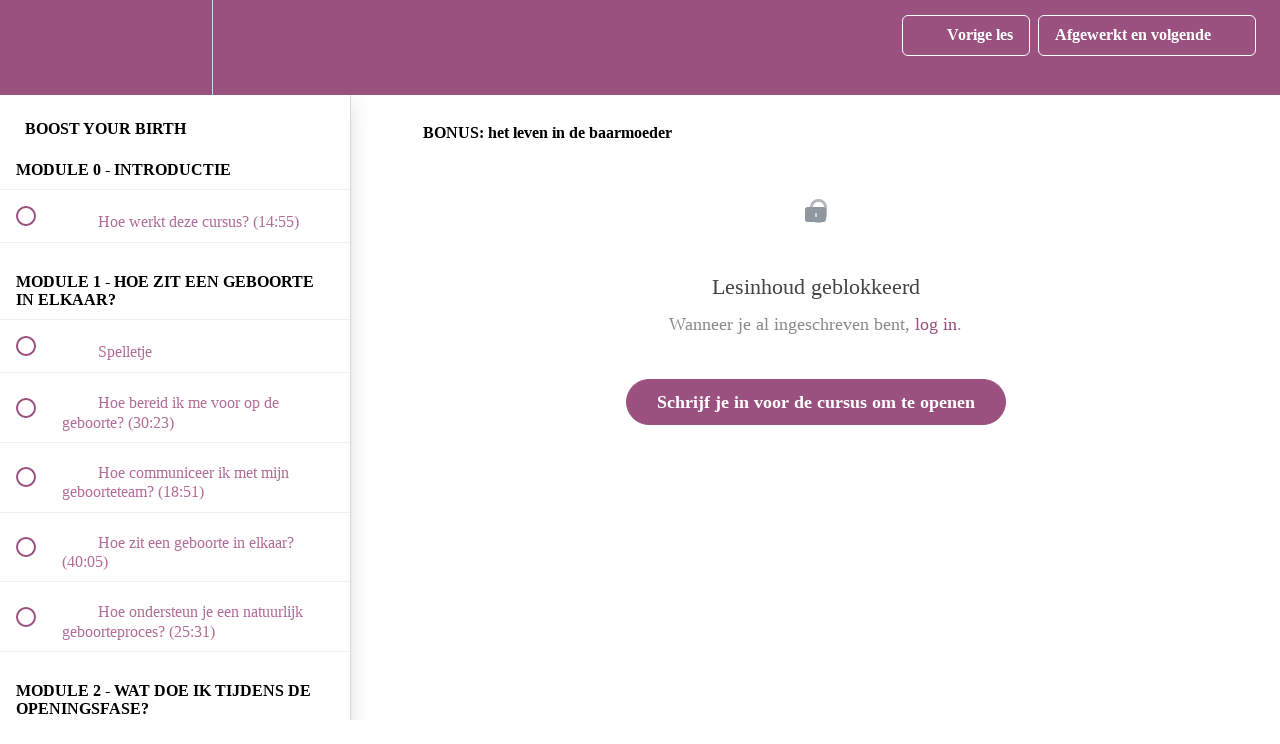

--- FILE ---
content_type: application/javascript; charset=UTF-8
request_url: https://lies-in-balans-online-cursussen.teachable.com/cdn-cgi/challenge-platform/scripts/jsd/main.js
body_size: 4453
content:
window._cf_chl_opt={xkKZ4:'g'};~function(u3,O,b,X,Z,L,N,J){u3=s,function(W,M,uk,u2,h,v){for(uk={W:434,M:478,h:468,v:462,i:483,D:450,o:396,B:451,a:491,E:480,V:420},u2=s,h=W();!![];)try{if(v=parseInt(u2(uk.W))/1*(parseInt(u2(uk.M))/2)+parseInt(u2(uk.h))/3*(parseInt(u2(uk.v))/4)+-parseInt(u2(uk.i))/5+-parseInt(u2(uk.D))/6*(parseInt(u2(uk.o))/7)+-parseInt(u2(uk.B))/8+parseInt(u2(uk.a))/9*(-parseInt(u2(uk.E))/10)+parseInt(u2(uk.V))/11,v===M)break;else h.push(h.shift())}catch(i){h.push(h.shift())}}(I,562088),O=this||self,b=O[u3(386)],X={},X[u3(454)]='o',X[u3(419)]='s',X[u3(469)]='u',X[u3(443)]='z',X[u3(489)]='n',X[u3(477)]='I',X[u3(497)]='b',Z=X,O[u3(464)]=function(W,M,h,i,uv,ul,um,u8,o,B,E,V,R,y){if(uv={W:496,M:424,h:438,v:496,i:404,D:422,o:408,B:404,a:422,E:467,V:392,c:475,R:418,y:436},ul={W:471,M:475,h:394},um={W:416,M:499,h:440,v:456},u8=u3,M===null||void 0===M)return i;for(o=C(M),W[u8(uv.W)][u8(uv.M)]&&(o=o[u8(uv.h)](W[u8(uv.v)][u8(uv.M)](M))),o=W[u8(uv.i)][u8(uv.D)]&&W[u8(uv.o)]?W[u8(uv.B)][u8(uv.a)](new W[(u8(uv.o))](o)):function(T,u9,S){for(u9=u8,T[u9(ul.W)](),S=0;S<T[u9(ul.M)];T[S]===T[S+1]?T[u9(ul.h)](S+1,1):S+=1);return T}(o),B='nAsAaAb'.split('A'),B=B[u8(uv.E)][u8(uv.V)](B),E=0;E<o[u8(uv.c)];V=o[E],R=x(W,M,V),B(R)?(y=R==='s'&&!W[u8(uv.R)](M[V]),u8(uv.y)===h+V?D(h+V,R):y||D(h+V,M[V])):D(h+V,R),E++);return i;function D(T,S,u7){u7=s,Object[u7(um.W)][u7(um.M)][u7(um.h)](i,S)||(i[S]=[]),i[S][u7(um.v)](T)}},L=u3(479)[u3(409)](';'),N=L[u3(467)][u3(392)](L),O[u3(412)]=function(W,M,uD,uu,h,v,i,D){for(uD={W:505,M:475,h:475,v:442,i:456,D:481},uu=u3,h=Object[uu(uD.W)](M),v=0;v<h[uu(uD.M)];v++)if(i=h[v],i==='f'&&(i='N'),W[i]){for(D=0;D<M[h[v]][uu(uD.h)];-1===W[i][uu(uD.v)](M[h[v]][D])&&(N(M[h[v]][D])||W[i][uu(uD.i)]('o.'+M[h[v]][D])),D++);}else W[i]=M[h[v]][uu(uD.D)](function(o){return'o.'+o})},J=function(ur,uQ,ut,uz,uq,M,h,i){return ur={W:435,M:445},uQ={W:428,M:428,h:428,v:456,i:428,D:391,o:452,B:452},ut={W:475},uz={W:475,M:452,h:416,v:499,i:440,D:499,o:416,B:440,a:413,E:456,V:413,c:456,R:456,y:428,T:428,S:413,G:456,z:413,j:456,Q:456,F:456,g:456,f:391},uq=u3,M=String[uq(ur.W)],h={'h':function(D,uw){return uw={W:423,M:452},D==null?'':h.g(D,6,function(o,uX){return uX=s,uX(uw.W)[uX(uw.M)](o)})},'g':function(D,o,B,uZ,E,V,R,y,T,S,G,z,j,Q,F,U,u0,u1){if(uZ=uq,null==D)return'';for(V={},R={},y='',T=2,S=3,G=2,z=[],j=0,Q=0,F=0;F<D[uZ(uz.W)];F+=1)if(U=D[uZ(uz.M)](F),Object[uZ(uz.h)][uZ(uz.v)][uZ(uz.i)](V,U)||(V[U]=S++,R[U]=!0),u0=y+U,Object[uZ(uz.h)][uZ(uz.D)][uZ(uz.i)](V,u0))y=u0;else{if(Object[uZ(uz.o)][uZ(uz.v)][uZ(uz.B)](R,y)){if(256>y[uZ(uz.a)](0)){for(E=0;E<G;j<<=1,o-1==Q?(Q=0,z[uZ(uz.E)](B(j)),j=0):Q++,E++);for(u1=y[uZ(uz.V)](0),E=0;8>E;j=j<<1|1.52&u1,Q==o-1?(Q=0,z[uZ(uz.c)](B(j)),j=0):Q++,u1>>=1,E++);}else{for(u1=1,E=0;E<G;j=j<<1|u1,o-1==Q?(Q=0,z[uZ(uz.c)](B(j)),j=0):Q++,u1=0,E++);for(u1=y[uZ(uz.V)](0),E=0;16>E;j=j<<1|1.09&u1,o-1==Q?(Q=0,z[uZ(uz.R)](B(j)),j=0):Q++,u1>>=1,E++);}T--,T==0&&(T=Math[uZ(uz.y)](2,G),G++),delete R[y]}else for(u1=V[y],E=0;E<G;j=1&u1|j<<1.75,o-1==Q?(Q=0,z[uZ(uz.c)](B(j)),j=0):Q++,u1>>=1,E++);y=(T--,0==T&&(T=Math[uZ(uz.T)](2,G),G++),V[u0]=S++,String(U))}if(''!==y){if(Object[uZ(uz.o)][uZ(uz.D)][uZ(uz.B)](R,y)){if(256>y[uZ(uz.S)](0)){for(E=0;E<G;j<<=1,o-1==Q?(Q=0,z[uZ(uz.G)](B(j)),j=0):Q++,E++);for(u1=y[uZ(uz.z)](0),E=0;8>E;j=j<<1.06|u1&1.24,Q==o-1?(Q=0,z[uZ(uz.j)](B(j)),j=0):Q++,u1>>=1,E++);}else{for(u1=1,E=0;E<G;j=u1|j<<1,o-1==Q?(Q=0,z[uZ(uz.Q)](B(j)),j=0):Q++,u1=0,E++);for(u1=y[uZ(uz.S)](0),E=0;16>E;j=j<<1|u1&1,Q==o-1?(Q=0,z[uZ(uz.E)](B(j)),j=0):Q++,u1>>=1,E++);}T--,T==0&&(T=Math[uZ(uz.y)](2,G),G++),delete R[y]}else for(u1=V[y],E=0;E<G;j=u1&1|j<<1.01,Q==o-1?(Q=0,z[uZ(uz.F)](B(j)),j=0):Q++,u1>>=1,E++);T--,0==T&&G++}for(u1=2,E=0;E<G;j=j<<1|u1&1.49,o-1==Q?(Q=0,z[uZ(uz.g)](B(j)),j=0):Q++,u1>>=1,E++);for(;;)if(j<<=1,Q==o-1){z[uZ(uz.Q)](B(j));break}else Q++;return z[uZ(uz.f)]('')},'j':function(D,uj,ue){return uj={W:413},ue=uq,D==null?'':D==''?null:h.i(D[ue(ut.W)],32768,function(o,ux){return ux=ue,D[ux(uj.W)](o)})},'i':function(D,o,B,uC,E,V,R,y,T,S,G,z,j,Q,F,U,u1,u0){for(uC=uq,E=[],V=4,R=4,y=3,T=[],z=B(0),j=o,Q=1,S=0;3>S;E[S]=S,S+=1);for(F=0,U=Math[uC(uQ.W)](2,2),G=1;U!=G;u0=j&z,j>>=1,0==j&&(j=o,z=B(Q++)),F|=(0<u0?1:0)*G,G<<=1);switch(F){case 0:for(F=0,U=Math[uC(uQ.M)](2,8),G=1;G!=U;u0=z&j,j>>=1,j==0&&(j=o,z=B(Q++)),F|=G*(0<u0?1:0),G<<=1);u1=M(F);break;case 1:for(F=0,U=Math[uC(uQ.h)](2,16),G=1;G!=U;u0=z&j,j>>=1,0==j&&(j=o,z=B(Q++)),F|=G*(0<u0?1:0),G<<=1);u1=M(F);break;case 2:return''}for(S=E[3]=u1,T[uC(uQ.v)](u1);;){if(Q>D)return'';for(F=0,U=Math[uC(uQ.i)](2,y),G=1;U!=G;u0=z&j,j>>=1,j==0&&(j=o,z=B(Q++)),F|=(0<u0?1:0)*G,G<<=1);switch(u1=F){case 0:for(F=0,U=Math[uC(uQ.W)](2,8),G=1;G!=U;u0=z&j,j>>=1,0==j&&(j=o,z=B(Q++)),F|=G*(0<u0?1:0),G<<=1);E[R++]=M(F),u1=R-1,V--;break;case 1:for(F=0,U=Math[uC(uQ.i)](2,16),G=1;G!=U;u0=j&z,j>>=1,0==j&&(j=o,z=B(Q++)),F|=G*(0<u0?1:0),G<<=1);E[R++]=M(F),u1=R-1,V--;break;case 2:return T[uC(uQ.D)]('')}if(V==0&&(V=Math[uC(uQ.h)](2,y),y++),E[u1])u1=E[u1];else if(R===u1)u1=S+S[uC(uQ.o)](0);else return null;T[uC(uQ.v)](u1),E[R++]=S+u1[uC(uQ.B)](0),V--,S=u1,0==V&&(V=Math[uC(uQ.h)](2,y),y++)}}},i={},i[uq(ur.M)]=h.h,i}(),m();function l(h,v,I0,uY,i,D,o){if(I0={W:453,M:389,h:426,v:399,i:421,D:473,o:466,B:388,a:421,E:498,V:482},uY=u3,i=uY(I0.W),!h[uY(I0.M)])return;v===uY(I0.h)?(D={},D[uY(I0.v)]=i,D[uY(I0.i)]=h.r,D[uY(I0.D)]=uY(I0.h),O[uY(I0.o)][uY(I0.B)](D,'*')):(o={},o[uY(I0.v)]=i,o[uY(I0.a)]=h.r,o[uY(I0.D)]=uY(I0.E),o[uY(I0.V)]=v,O[uY(I0.o)][uY(I0.B)](o,'*'))}function x(W,M,h,un,u5,v){u5=(un={W:448,M:404,h:444,v:407},u3);try{return M[h][u5(un.W)](function(){}),'p'}catch(i){}try{if(M[h]==null)return M[h]===void 0?'u':'x'}catch(D){return'i'}return W[u5(un.M)][u5(un.h)](M[h])?'a':M[h]===W[u5(un.M)]?'E':!0===M[h]?'T':M[h]===!1?'F':(v=typeof M[h],u5(un.v)==v?e(W,M[h])?'N':'f':Z[v]||'?')}function Y(W,uB,us){return uB={W:406},us=u3,Math[us(uB.W)]()<W}function K(uE,uH,W,M,h){return uE={W:459,M:390},uH=u3,W=3600,M=k(),h=Math[uH(uE.W)](Date[uH(uE.M)]()/1e3),h-M>W?![]:!![]}function n(v,i,uS,ub,D,o,B,a,E,V,c,R){if(uS={W:460,M:498,h:393,v:486,i:417,D:501,o:427,B:461,a:430,E:395,V:411,c:447,R:425,y:485,T:455,S:458,G:417,z:504,j:387,Q:417,F:431,g:397,f:432,d:439,U:403,u0:399,u1:400,uw:446,uG:445},ub=u3,!Y(.01))return![];o=(D={},D[ub(uS.W)]=v,D[ub(uS.M)]=i,D);try{B=O[ub(uS.h)],a=ub(uS.v)+O[ub(uS.i)][ub(uS.D)]+ub(uS.o)+B.r+ub(uS.B),E=new O[(ub(uS.a))](),E[ub(uS.E)](ub(uS.V),a),E[ub(uS.c)]=2500,E[ub(uS.R)]=function(){},V={},V[ub(uS.y)]=O[ub(uS.i)][ub(uS.T)],V[ub(uS.S)]=O[ub(uS.G)][ub(uS.z)],V[ub(uS.j)]=O[ub(uS.Q)][ub(uS.F)],V[ub(uS.g)]=O[ub(uS.G)][ub(uS.f)],c=V,R={},R[ub(uS.d)]=o,R[ub(uS.U)]=c,R[ub(uS.u0)]=ub(uS.u1),E[ub(uS.uw)](J[ub(uS.uG)](R))}catch(y){}}function P(uo,uI,h,v,i,D,o){uI=(uo={W:492,M:493,h:429,v:415,i:488,D:502,o:476,B:472,a:449,E:398,V:470,c:495},u3);try{return h=b[uI(uo.W)](uI(uo.M)),h[uI(uo.h)]=uI(uo.v),h[uI(uo.i)]='-1',b[uI(uo.D)][uI(uo.o)](h),v=h[uI(uo.B)],i={},i=cJDYB1(v,v,'',i),i=cJDYB1(v,v[uI(uo.a)]||v[uI(uo.E)],'n.',i),i=cJDYB1(v,h[uI(uo.V)],'d.',i),b[uI(uo.D)][uI(uo.c)](h),D={},D.r=i,D.e=null,D}catch(B){return o={},o.r={},o.e=B,o}}function s(u,p,H){return H=I(),s=function(W,M,h){return W=W-384,h=H[W],h},s(u,p)}function e(W,M,uK,u4){return uK={W:484,M:416,h:465,v:440,i:442,D:490},u4=u3,M instanceof W[u4(uK.W)]&&0<W[u4(uK.W)][u4(uK.M)][u4(uK.h)][u4(uK.v)](M)[u4(uK.i)](u4(uK.D))}function I(I1){return I1='from,Ih9lJjBTOE4xnasFNWu8M5HQerY0GR+-UDkS7o2XKVwLdtf3bqPAiCzgp$1yZvm6c,getOwnPropertyNames,ontimeout,success,/b/ov1/0.04238701797434477:1765185729:D06xWFO1Wc8jKVtQZ4_pt0vXRdV_3mSYU8UoqP0b9iQ/,pow,style,XMLHttpRequest,hhzn3,gRjkt7,xhr-error,1oDLVMb,fromCharCode,d.cookie,href,concat,errorInfoObject,call,/jsd/oneshot/5eaf848a0845/0.04238701797434477:1765185729:D06xWFO1Wc8jKVtQZ4_pt0vXRdV_3mSYU8UoqP0b9iQ/,indexOf,symbol,isArray,qrcJqQmqLt,send,timeout,catch,clientInformation,394518WRgEXD,6450648mxkVoH,charAt,cloudflare-invisible,object,vKoX8,push,stringify,chlApiUrl,floor,msg,/invisible/jsd,3296556JSxxej,onerror,cJDYB1,toString,parent,includes,3mqYjSZ,undefined,contentDocument,sort,contentWindow,event,error on cf_chl_props,length,appendChild,bigint,2247576QAcOYC,_cf_chl_opt;XQlKq9;mpuA2;BYBs3;bqzg9;gtpfA4;SZQFk7;rTYyd6;gTvhm6;ubgT9;JrBNE9;NgAVk0;YBjhw4;WvQh6;cJDYB1;Qgcf5;eHVD2;VJwN2,9730WlzSLD,map,detail,2621705TUKTpK,Function,chlApiSitekey,/cdn-cgi/challenge-platform/h/,log,tabIndex,number,[native code],9603bfAbxq,createElement,iframe,getPrototypeOf,removeChild,Object,boolean,error,hasOwnProperty,onload,xkKZ4,body,location,gKwbC5,keys,status,onreadystatechange,document,chlApiRumWidgetAgeMs,postMessage,api,now,join,bind,__CF$cv$params,splice,open,7WuMEua,chlApiClientVersion,navigator,source,jsd,addEventListener,DOMContentLoaded,chctx,Array,loading,random,function,Set,split,readyState,POST,Qgcf5,charCodeAt,http-code:,display: none,prototype,_cf_chl_opt,isNaN,string,11536547FVGaYX,sid'.split(','),I=function(){return I1},I()}function C(W,uJ,u6,M){for(uJ={W:438,M:505,h:494},u6=u3,M=[];W!==null;M=M[u6(uJ.W)](Object[u6(uJ.M)](W)),W=Object[u6(uJ.h)](W));return M}function k(ua,up,W){return ua={W:393,M:459},up=u3,W=O[up(ua.W)],Math[up(ua.M)](+atob(W.t))}function m(uU,ud,ug,uL,W,M,h,v,i){if(uU={W:393,M:389,h:410,v:405,i:401,D:401,o:402,B:385},ud={W:410,M:405,h:385},ug={W:474},uL=u3,W=O[uL(uU.W)],!W)return;if(!K())return;(M=![],h=W[uL(uU.M)]===!![],v=function(uN,D){if(uN=uL,!M){if(M=!![],!K())return;D=P(),A(D.r,function(o){l(W,o)}),D.e&&n(uN(ug.W),D.e)}},b[uL(uU.h)]!==uL(uU.v))?v():O[uL(uU.i)]?b[uL(uU.D)](uL(uU.o),v):(i=b[uL(uU.B)]||function(){},b[uL(uU.B)]=function(uP){uP=uL,i(),b[uP(ud.W)]!==uP(ud.M)&&(b[uP(ud.h)]=i,v())})}function A(W,M,uy,uR,uc,uV,uW,h,v,i){uy={W:393,M:487,h:417,v:430,i:395,D:411,o:486,B:501,a:441,E:389,V:447,c:425,R:500,y:463,T:503,S:437,G:437,z:389,j:446,Q:445,F:457},uR={W:433},uc={W:384,M:384,h:426,v:414},uV={W:447},uW=u3,h=O[uW(uy.W)],console[uW(uy.M)](O[uW(uy.h)]),v=new O[(uW(uy.v))](),v[uW(uy.i)](uW(uy.D),uW(uy.o)+O[uW(uy.h)][uW(uy.B)]+uW(uy.a)+h.r),h[uW(uy.E)]&&(v[uW(uy.V)]=5e3,v[uW(uy.c)]=function(uM){uM=uW,M(uM(uV.W))}),v[uW(uy.R)]=function(uh){uh=uW,v[uh(uc.W)]>=200&&v[uh(uc.M)]<300?M(uh(uc.h)):M(uh(uc.v)+v[uh(uc.M)])},v[uW(uy.y)]=function(uO){uO=uW,M(uO(uR.W))},i={'t':k(),'lhr':b[uW(uy.T)]&&b[uW(uy.T)][uW(uy.S)]?b[uW(uy.T)][uW(uy.G)]:'','api':h[uW(uy.z)]?!![]:![],'payload':W},v[uW(uy.j)](J[uW(uy.Q)](JSON[uW(uy.F)](i)))}}()